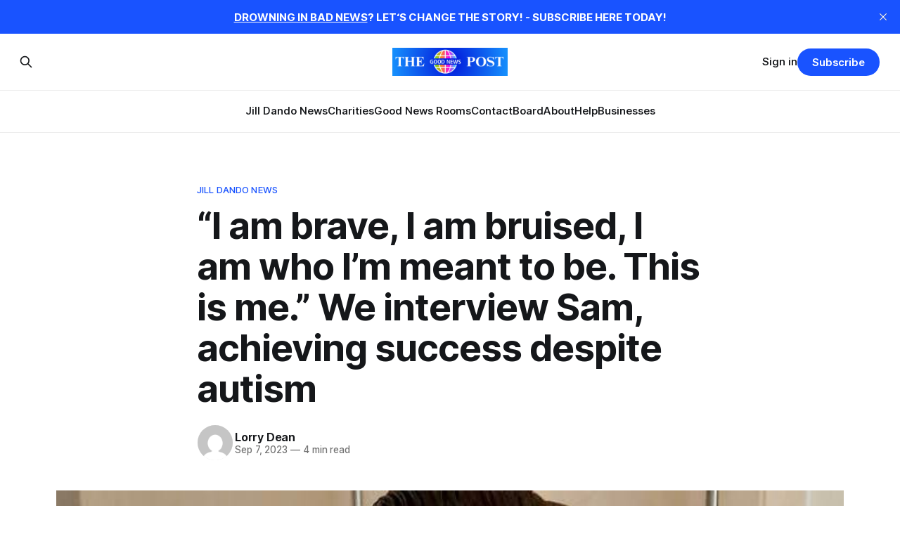

--- FILE ---
content_type: text/html; charset=utf-8
request_url: https://www.goodnewspost.co.uk/i-am-brave-i-am-bruised-i-am-who-im-meant-to-be-this-is-me-we-interview-sam-achieving-success-despite-autism/
body_size: 9695
content:
<!DOCTYPE html>
<html lang="en">
<head>

    <title>“I am brave, I am bruised, I am who I’m meant to be. This is me.” We interview Sam, achieving success despite autism -</title>
    <meta charset="utf-8">
    <meta name="viewport" content="width=device-width, initial-scale=1.0">
    
    <link rel="preload" as="style" href="https://www.goodnewspost.co.uk/assets/built/screen.css?v=9e76619f82">
    <link rel="preload" as="script" href="https://www.goodnewspost.co.uk/assets/built/source.js?v=9e76619f82">

    <link rel="stylesheet" type="text/css" href="https://www.goodnewspost.co.uk/assets/built/screen.css?v=9e76619f82">

    <style>
        :root {
            --background-color: #ffffff
        }
    </style>

    <script>
        /* The script for calculating the color contrast has been taken from
        https://gomakethings.com/dynamically-changing-the-text-color-based-on-background-color-contrast-with-vanilla-js/ */
        var accentColor = getComputedStyle(document.documentElement).getPropertyValue('--background-color');
        accentColor = accentColor.trim().slice(1);
        var r = parseInt(accentColor.substr(0, 2), 16);
        var g = parseInt(accentColor.substr(2, 2), 16);
        var b = parseInt(accentColor.substr(4, 2), 16);
        var yiq = ((r * 299) + (g * 587) + (b * 114)) / 1000;
        var textColor = (yiq >= 128) ? 'dark' : 'light';

        document.documentElement.className = `has-${textColor}-text`;
    </script>

    <link rel="icon" href="https://www.goodnewspost.co.uk/content/images/size/w256h256/2024/04/Good-News-New.png" type="image/png">
    <link rel="canonical" href="https://www.goodnewspost.co.uk/i-am-brave-i-am-bruised-i-am-who-im-meant-to-be-this-is-me-we-interview-sam-achieving-success-despite-autism/">
    <meta name="referrer" content="no-referrer-when-downgrade">
    
    <meta property="og:site_name" content="Good News Post - inspiring stories, hope, positivity, well-being, and a happier outlook on life.">
    <meta property="og:type" content="article">
    <meta property="og:title" content="“I am brave, I am bruised, I am who I’m meant to be. This is me.” We interview Sam, achieving success despite autism -">
    <meta property="og:description" content="By Ellise Hollie Hayward, 21, Disabilities Correspondent, Jill Dando News This is Sam Buckingham who lives with Autism, but despite his learning difficulty he has always been a very determined…">
    <meta property="og:url" content="https://www.goodnewspost.co.uk/i-am-brave-i-am-bruised-i-am-who-im-meant-to-be-this-is-me-we-interview-sam-achieving-success-despite-autism/">
    <meta property="og:image" content="https://www.goodnewspost.co.uk/content/images/wp-content/uploads/2023/09/img_2360.jpg">
    <meta property="article:published_time" content="2023-09-07T15:56:20.000Z">
    <meta property="article:modified_time" content="2023-09-07T15:56:20.000Z">
    <meta property="article:tag" content="Jill Dando news">
    <meta property="article:tag" content="News">
    
    <meta property="article:publisher" content="https://www.facebook.com/profile.php?id&#x3D;61558639328230">
    <meta name="twitter:card" content="summary_large_image">
    <meta name="twitter:title" content="“I am brave, I am bruised, I am who I’m meant to be. This is me.” We interview Sam, achieving success despite autism -">
    <meta name="twitter:description" content="By Ellise Hollie Hayward, 21, Disabilities Correspondent, Jill Dando News


This is Sam Buckingham who lives with Autism, but despite his learning difficulty he has always been a very determined young man and achieved his goals, especially becoming a Learning Support Practitioner.

I asked Sam some questions about his autism">
    <meta name="twitter:url" content="https://www.goodnewspost.co.uk/i-am-brave-i-am-bruised-i-am-who-im-meant-to-be-this-is-me-we-interview-sam-achieving-success-despite-autism/">
    <meta name="twitter:image" content="https://www.goodnewspost.co.uk/content/images/wp-content/uploads/2023/09/img_2360.jpg">
    <meta name="twitter:label1" content="Written by">
    <meta name="twitter:data1" content="Lorry Dean">
    <meta name="twitter:label2" content="Filed under">
    <meta name="twitter:data2" content="Jill Dando news, News">
    <meta name="twitter:site" content="@ghost">
    <meta property="og:image:width" content="733">
    <meta property="og:image:height" content="570">
    
    <script type="application/ld+json">
{
    "@context": "https://schema.org",
    "@type": "Article",
    "publisher": {
        "@type": "Organization",
        "name": "Good News Post - inspiring stories, hope, positivity, well-being, and a happier outlook on life.",
        "url": "https://www.goodnewspost.co.uk/",
        "logo": {
            "@type": "ImageObject",
            "url": "https://www.goodnewspost.co.uk/content/images/2024/05/Copy-of-THE-POST.png"
        }
    },
    "author": {
        "@type": "Person",
        "name": "Lorry Dean",
        "image": {
            "@type": "ImageObject",
            "url": "https://secure.gravatar.com/avatar/3133b62589a62328127b854c8f24254a?s=512&d=mm&r=g",
            "width": 512,
            "height": 512
        },
        "url": "https://www.goodnewspost.co.uk/author/lol/",
        "sameAs": []
    },
    "headline": "“I am brave, I am bruised, I am who I’m meant to be. This is me.” We interview Sam, achieving success despite autism -",
    "url": "https://www.goodnewspost.co.uk/i-am-brave-i-am-bruised-i-am-who-im-meant-to-be-this-is-me-we-interview-sam-achieving-success-despite-autism/",
    "datePublished": "2023-09-07T15:56:20.000Z",
    "dateModified": "2023-09-07T15:56:20.000Z",
    "image": {
        "@type": "ImageObject",
        "url": "https://www.goodnewspost.co.uk/content/images/wp-content/uploads/2023/09/img_2360.jpg",
        "width": 733,
        "height": 570
    },
    "keywords": "Jill Dando news, News",
    "description": "By Ellise Hollie Hayward, 21, Disabilities Correspondent, Jill Dando News\n\n\nThis is Sam Buckingham who lives with Autism, but despite his learning difficulty he has always been a very determined young man and achieved his goals, especially becoming a Learning Support Practitioner.\n\nI asked Sam some questions about his autism and how his learning disability doesn’t affect him in achieving his goals and ambitions in life.\n\nSam is a wonderful inspiration. As you will see he ends our interview with ",
    "mainEntityOfPage": "https://www.goodnewspost.co.uk/i-am-brave-i-am-bruised-i-am-who-im-meant-to-be-this-is-me-we-interview-sam-achieving-success-despite-autism/"
}
    </script>

    <meta name="generator" content="Ghost 6.12">
    <link rel="alternate" type="application/rss+xml" title="Good News Post - inspiring stories, hope, positivity, well-being, and a happier outlook on life." href="https://www.goodnewspost.co.uk/rss/">
    <script defer src="https://cdn.jsdelivr.net/ghost/portal@~2.56/umd/portal.min.js" data-i18n="true" data-ghost="https://www.goodnewspost.co.uk/" data-key="6a2e9d355ff154eaa5327ec698" data-api="https://good-news-post.ghost.io/ghost/api/content/" data-locale="en" crossorigin="anonymous"></script><style id="gh-members-styles">.gh-post-upgrade-cta-content,
.gh-post-upgrade-cta {
    display: flex;
    flex-direction: column;
    align-items: center;
    font-family: -apple-system, BlinkMacSystemFont, 'Segoe UI', Roboto, Oxygen, Ubuntu, Cantarell, 'Open Sans', 'Helvetica Neue', sans-serif;
    text-align: center;
    width: 100%;
    color: #ffffff;
    font-size: 16px;
}

.gh-post-upgrade-cta-content {
    border-radius: 8px;
    padding: 40px 4vw;
}

.gh-post-upgrade-cta h2 {
    color: #ffffff;
    font-size: 28px;
    letter-spacing: -0.2px;
    margin: 0;
    padding: 0;
}

.gh-post-upgrade-cta p {
    margin: 20px 0 0;
    padding: 0;
}

.gh-post-upgrade-cta small {
    font-size: 16px;
    letter-spacing: -0.2px;
}

.gh-post-upgrade-cta a {
    color: #ffffff;
    cursor: pointer;
    font-weight: 500;
    box-shadow: none;
    text-decoration: underline;
}

.gh-post-upgrade-cta a:hover {
    color: #ffffff;
    opacity: 0.8;
    box-shadow: none;
    text-decoration: underline;
}

.gh-post-upgrade-cta a.gh-btn {
    display: block;
    background: #ffffff;
    text-decoration: none;
    margin: 28px 0 0;
    padding: 8px 18px;
    border-radius: 4px;
    font-size: 16px;
    font-weight: 600;
}

.gh-post-upgrade-cta a.gh-btn:hover {
    opacity: 0.92;
}</style><script async src="https://js.stripe.com/v3/"></script>
    <script defer src="https://cdn.jsdelivr.net/ghost/sodo-search@~1.8/umd/sodo-search.min.js" data-key="6a2e9d355ff154eaa5327ec698" data-styles="https://cdn.jsdelivr.net/ghost/sodo-search@~1.8/umd/main.css" data-sodo-search="https://good-news-post.ghost.io/" data-locale="en" crossorigin="anonymous"></script>
    <script defer src="https://cdn.jsdelivr.net/ghost/announcement-bar@~1.1/umd/announcement-bar.min.js" data-announcement-bar="https://www.goodnewspost.co.uk/" data-api-url="https://www.goodnewspost.co.uk/members/api/announcement/" crossorigin="anonymous"></script>
    <link href="https://www.goodnewspost.co.uk/webmentions/receive/" rel="webmention">
    <script defer src="/public/cards.min.js?v=9e76619f82"></script>
    <link rel="stylesheet" type="text/css" href="/public/cards.min.css?v=9e76619f82">
    <script defer src="/public/comment-counts.min.js?v=9e76619f82" data-ghost-comments-counts-api="https://www.goodnewspost.co.uk/members/api/comments/counts/"></script>
    <script defer src="/public/member-attribution.min.js?v=9e76619f82"></script>
    <script defer src="/public/ghost-stats.min.js?v=9e76619f82" data-stringify-payload="false" data-datasource="analytics_events" data-storage="localStorage" data-host="https://www.goodnewspost.co.uk/.ghost/analytics/api/v1/page_hit"  tb_site_uuid="217fc8cb-2834-4e75-b02c-b602fadd4f70" tb_post_uuid="720f692b-f60e-49a0-a1a1-79bd156aad9f" tb_post_type="post" tb_member_uuid="undefined" tb_member_status="undefined"></script><style>:root {--ghost-accent-color: #1953ff;}</style>
    <!-- Google tag (gtag.js) -->
<script async src="https://www.googletagmanager.com/gtag/js?id=G-GHWC9G6ERT"></script>
<script>
  window.dataLayer = window.dataLayer || [];
  function gtag(){dataLayer.push(arguments);}
  gtag('js', new Date());

  gtag('config', 'G-GHWC9G6ERT');
</script>

</head>
<body class="post-template tag-jill-dando-news tag-news tag-hash-wp tag-hash-wp-post tag-hash-import-2024-04-17-12-05 has-serif-title has-sans-body">

<div class="gh-viewport">
    
    <header id="gh-navigation" class="gh-navigation is-stacked gh-outer">
    <div class="gh-navigation-inner gh-inner">

        <div class="gh-navigation-brand">
            <a class="gh-navigation-logo is-title" href="https://www.goodnewspost.co.uk">
                    <img src="https://www.goodnewspost.co.uk/content/images/2024/05/Copy-of-THE-POST.png" alt="Good News Post - inspiring stories, hope, positivity, well-being, and a happier outlook on life.">
            </a>
            <button class="gh-search gh-icon-button" aria-label="Search this site" data-ghost-search>
    <svg xmlns="http://www.w3.org/2000/svg" fill="none" viewBox="0 0 24 24" stroke="currentColor" stroke-width="2" width="20" height="20"><path stroke-linecap="round" stroke-linejoin="round" d="M21 21l-6-6m2-5a7 7 0 11-14 0 7 7 0 0114 0z"></path></svg></button>            <button class="gh-burger gh-icon-button" aria-label="Menu">
                <svg xmlns="http://www.w3.org/2000/svg" width="24" height="24" fill="currentColor" viewBox="0 0 256 256"><path d="M224,128a8,8,0,0,1-8,8H40a8,8,0,0,1,0-16H216A8,8,0,0,1,224,128ZM40,72H216a8,8,0,0,0,0-16H40a8,8,0,0,0,0,16ZM216,184H40a8,8,0,0,0,0,16H216a8,8,0,0,0,0-16Z"></path></svg>                <svg xmlns="http://www.w3.org/2000/svg" width="24" height="24" fill="currentColor" viewBox="0 0 256 256"><path d="M205.66,194.34a8,8,0,0,1-11.32,11.32L128,139.31,61.66,205.66a8,8,0,0,1-11.32-11.32L116.69,128,50.34,61.66A8,8,0,0,1,61.66,50.34L128,116.69l66.34-66.35a8,8,0,0,1,11.32,11.32L139.31,128Z"></path></svg>            </button>
        </div>

        <nav class="gh-navigation-menu">
            <ul class="nav">
    <li class="nav-jill-dando-news"><a href="https://www.goodnewspost.co.uk/jill-dando-news/">Jill Dando News</a></li>
    <li class="nav-charities"><a href="https://www.goodnewspost.co.uk/tag/charities/">Charities</a></li>
    <li class="nav-good-news-rooms"><a href="https://www.goodnewspost.co.uk/good-news-rooms-2/">Good News Rooms</a></li>
    <li class="nav-contact"><a href="https://www.goodnewspost.co.uk/contact/">Contact</a></li>
    <li class="nav-board"><a href="https://www.goodnewspost.co.uk/team/">Board</a></li>
    <li class="nav-about"><a href="https://www.goodnewspost.co.uk/about/">About</a></li>
    <li class="nav-help"><a href="https://www.goodnewspost.co.uk/help-2/">Help </a></li>
    <li class="nav-businesses"><a href="https://www.goodnewspost.co.uk/why-bring-a-good-news-room-to-your-school/">Businesses</a></li>
</ul>

        </nav>

        <div class="gh-navigation-actions">
                <button class="gh-search gh-icon-button" aria-label="Search this site" data-ghost-search>
    <svg xmlns="http://www.w3.org/2000/svg" fill="none" viewBox="0 0 24 24" stroke="currentColor" stroke-width="2" width="20" height="20"><path stroke-linecap="round" stroke-linejoin="round" d="M21 21l-6-6m2-5a7 7 0 11-14 0 7 7 0 0114 0z"></path></svg></button>                <div class="gh-navigation-members">
                            <a href="#/portal/signin" data-portal="signin">Sign in</a>
                                <a class="gh-button" href="#/portal/signup" data-portal="signup">Subscribe</a>
                </div>
        </div>

    </div>
</header>

    

<main class="gh-main">

    <article class="gh-article post tag-jill-dando-news tag-news tag-hash-wp tag-hash-wp-post tag-hash-import-2024-04-17-12-05">

        <header class="gh-article-header gh-canvas">

                <a class="gh-article-tag" href="https://www.goodnewspost.co.uk/tag/jill-dando-news/">Jill Dando news</a>
            <h1 class="gh-article-title is-title">“I am brave, I am bruised, I am who I’m meant to be. This is me.” We interview Sam, achieving success despite autism</h1>

            <div class="gh-article-meta">
                <div class="gh-article-author-image">
                            <a href="/author/lol/">
                                <img class="author-profile-image" src="https://secure.gravatar.com/avatar/3133b62589a62328127b854c8f24254a?s&#x3D;512&amp;d&#x3D;mm&amp;r&#x3D;g" alt="Lorry Dean" />
                            </a>
                </div>
                <div class="gh-article-meta-wrapper">
                    <h4 class="gh-article-author-name"><a href="/author/lol/">Lorry Dean</a></h4>
                    <div class="gh-article-meta-content">
                        <time class="gh-article-meta-date" datetime="2023-09-07">Sep 7, 2023</time>
                            <span class="gh-article-meta-length"><span class="bull">—</span> 4 min read</span>
                    </div>
                </div>
            </div>

                <figure class="gh-article-image">
        <img
            srcset="/content/images/size/w320/wp-content/uploads/2023/09/img_2360.jpg 320w,
                    /content/images/size/w600/wp-content/uploads/2023/09/img_2360.jpg 600w,
                    /content/images/size/w960/wp-content/uploads/2023/09/img_2360.jpg 960w,
                    /content/images/size/w1200/wp-content/uploads/2023/09/img_2360.jpg 1200w,
                    /content/images/size/w2000/wp-content/uploads/2023/09/img_2360.jpg 2000w"
            src="/content/images/size/w1200/wp-content/uploads/2023/09/img_2360.jpg"
            alt="“I am brave, I am bruised, I am who I’m meant to be. This is me.” We interview Sam, achieving success despite autism"
        >
    </figure>

        </header>

        <section class="gh-content gh-canvas is-body">
            <p><strong>By Ellise Hollie Hayward, 21, Disabilities Correspondent, Jill Dando News</strong></p><p><br><strong>This is Sam Buckingham who lives with Autism, but despite his learning difficulty he has always been a very determined young man and achieved his goals, especially becoming a Learning Support Practitioner.</strong></p><p>I asked Sam some questions about his autism and how his learning disability doesn’t affect him in achieving his goals and ambitions in life.</p><figure class="kg-card kg-image-card"><img src="https://www.goodnewspost.co.uk/content/images/wp-content/uploads/2023/09/img_2362.jpg" class="kg-image" alt loading="lazy"></figure><p>Sam is a wonderful inspiration. As you will see he ends our interview with incredible words.</p><p>“No matter how difficult your life may be or the struggles that you may face, always follow your dreams and you will succeed. You can do anything, Dream It, Believe It, Achieve It. I am brave, I am bruised, I am who I’m meant to be, This is Me.”</p><p><strong>RELATED: </strong><a href="https://www.goodnewspost.co.uk/ellise-becomes-disabilities-correspondent-and-general-reporter-for-jill-dando-news/">https://goodnewspost.co.uk/ellise-becomes-disabilities-correspondent-and-general-reporter-for-jill-dando-news/</a><br></p><p><strong>Let’s meet Sam. I asked him to explain his Autism and how it doesn’t affect you in achieving great things.</strong> <br></p><p>Sam replied:</p><p>“Since being diagnosed with Autism at a young age, I learned differently than others. When working on a piece of work, this may need to be explained in a different way for me to understand.</p><p>This can sometimes become a challenge for me. I prefer having certain techniques in place to support me with this and to have LSP Support.</p><p><strong>RELATED:</strong> <a href="https://www.goodnewspost.co.uk/charity-young-minds-have-launch-the-writers-programme-for-young-people-with-experience-of-struggling-with-their-mental-health/">https://goodnewspost.co.uk/charity-young-minds-have-launch-the-writers-programme-for-young-people-with-experience-of-struggling-with-their-mental-health/</a></p><p>If I don't have any support, I can become easily frustrated, overwhelmed and struggle to resume the task provided.</p><p>“I don’t like loud noises - balloons popping and fireworks, I also become overwhelmed and anxious in overcrowded and unfamiliar places. I don't like the change of routine, I’d become overwhelmed, panicked and flustered if the routine is changed especially at the last minute.</p><p>“Since growing up, I have never let my autism get in the way of achieving great things. I always try my best at everything and it's a real achievement if I succeed.</p><p>“I have also looked at the positive side of autism. I have worked incredibly hard over the last couple of years to gain my dream career; a Learning Support Practitioner, I have never let it stop me one bit and always have the support from my lectures, LSPs and my family to get this far.</p><p>“Since trying to work so incredibly hard, I have become a well-known and dedicated student of Yeovil College. Because of this, I have gained 2 shining stars awards for all my hard work and always trying to push myself further to go the extra mile.”<br></p><p><strong>What support do you have to get your dream job?</strong></p><p>Sam replied:</p><p>“Since being a former student of Fairmead School, a special needs school for children with SEND and complex learning needs in Yeovil, Somerset. I’ve had a lot of support from the teaching team and the LSAs throughout the 6 years that I was there.</p><p>“Being supported within the classroom in my lessons, with the techniques that have been adapted to my individual learning needs to support me with my everyday learning.</p><p>“Whilst being at Fairmead, I  regained my confidence and learnt to interact with others.  I have been at Yeovil College from 2020 to present, I have had so much support from my lecturers/tutors and Learning Support Practitioners to support me with my studies.</p><p>“They have supported me and guided me along the way to the courses that are more suitable for being an LSP.</p><p>“Throughout the years that I have been at Yeovil College, my lecturers/ tutors have made this fun and rewarding on the courses that I have been on.</p><p>“Since 2020, I have worked so hard to where I am now with dedication and commitment. I couldn’t have done this without them, to be the person that I am today.</p><p>“Recently; in May 2023, I visited Fairmead School to talk to the students about my career journey so far and inspire them. Alongside this, I had a guided tour of their new building by the students. I also took part in a video interview ‘where are they now project’ from the students asking me some relevant questions.”<br></p><p><strong>Why did you want to become an LSP?</strong><br>Sam replied:</p><p>“I would like to be a Learning Support Practitioner as it has been my dream career. Since this, I have worked above and beyond to achieve this in the best way possible. I’ve participated in a work experience that had been organised by my tutor and placement manager, this year alongside my course within the Preparation for Life and Work Department at Yeovil College.</p><p>“I have gained lots of hours of experience.  Having this experience of working with students with PMLD (Profound Multiple Learning Difficulties) and Learning Difficulties, I have gained an insight and an understanding of the main roles and responsibilities within the position in the educational sector.</p><p>“I have supported the students in the classroom by using techniques to meet their individual learning needs on an everyday basis, with either supporting them as a group or 1:1.</p><p>“In May, I applied for the position of Learning Support Practitioner at Yeovil College in the Preparation for Life and Work Department. Due to all the experience that I’ve gained over the years, with the dedication and commitment of working with SEND students, I have found out that I have been a successful candidate for the role.</p><p>“I have now been offered a permanent position in a job as an LSP. I start my new position in September 2023. Furthermore, It will be a privilege to support the students and to fulfil their potential in their college journey. To review the student's progress and to acknowledge that I have made a difference.”<br></p><p><strong>Finally, what do you want people to hear? </strong><br>Sam replied:</p><p><strong>No matter how difficult your life may be or the struggles that you may face, always follow your dreams and you will succeed. You can do anything, Dream It, Believe It, Achieve It. I am brave, I am bruised, I am who I’m meant to be, This is Me.”</strong></p><p><strong>To read more like this visit:</strong> <a href="http://www.goodnewspost.co.uk/">http://www.goodnewspost.co.uk</a></p><p><strong>The inspirational and brilliant Ellise Hayward, 21, is the Disabilities Correspondent and general reporter for Jill Dando News.</strong></p><p>Her role is be to gather positive inspirational good news stories from around the world, and publish it to the Media and the newspaper Good News Post.</p><p>Ellise from Somerset met Jill Dando News reporters after they covered her story while at Priory Community School Academy, part of The Priory Learning Trust in Weston-super-Mare.</p>
        </section>

    </article>

        <div class="gh-comments gh-canvas">
            
        <script defer src="https://cdn.jsdelivr.net/ghost/comments-ui@~1.3/umd/comments-ui.min.js" data-locale="en" data-ghost-comments="https://www.goodnewspost.co.uk/" data-api="https://good-news-post.ghost.io/ghost/api/content/" data-admin="https://good-news-post.ghost.io/ghost/" data-key="6a2e9d355ff154eaa5327ec698" data-title="null" data-count="true" data-post-id="661fbb09e1e19100016debf7" data-color-scheme="auto" data-avatar-saturation="60" data-accent-color="#1953ff" data-comments-enabled="paid" data-publication="Good News Post - inspiring stories, hope, positivity, well-being, and a happier outlook on life." crossorigin="anonymous"></script>
    
        </div>

</main>


            <section class="gh-container is-grid gh-outer">
                <div class="gh-container-inner gh-inner">
                    <h2 class="gh-container-title">Read more</h2>
                    <div class="gh-feed">
                            <article class="gh-card post">
    <a class="gh-card-link" href="/blue-lights-to-bright-lights-london-ambulance-service-paramedic-helps-england-reach-netball-semi-finals/">
            <figure class="gh-card-image">
                <img
                    srcset="/content/images/size/w160/format/webp/2026/01/Image-4-1.jpg 160w,
                            /content/images/size/w320/format/webp/2026/01/Image-4-1.jpg 320w,
                            /content/images/size/w600/format/webp/2026/01/Image-4-1.jpg 600w,
                            /content/images/size/w960/format/webp/2026/01/Image-4-1.jpg 960w,
                            /content/images/size/w1200/format/webp/2026/01/Image-4-1.jpg 1200w,
                            /content/images/size/w2000/format/webp/2026/01/Image-4-1.jpg 2000w"
                    sizes="320px"
                    src="/content/images/size/w600/2026/01/Image-4-1.jpg"
                    alt="Blue Lights to Bright Lights: London Ambulance Service Paramedic Helps England Reach Netball Semi-Finals"
                    loading="lazy"
                >
            </figure>
        <div class="gh-card-wrapper">
            <h3 class="gh-card-title is-title">Blue Lights to Bright Lights: London Ambulance Service Paramedic Helps England Reach Netball Semi-Finals</h3>
                    <p class="gh-card-excerpt is-body">By Community Correspondent

A London Ambulance Service paramedic has swapped blue lights for bright lights to help England reach the semi-finals on the international netball stage.

Julien Vincent, 29, flew out to Singapore last week to compete in the seven-day Men’s Netball Nations Series.

England started strong, defeating the</p>
            <footer class="gh-card-meta">
<!--
             -->
                    <span class="gh-card-author">By Good News Post</span>
                    <time class="gh-card-date" datetime="2026-01-16">Jan 16, 2026</time>
                <!--
         --></footer>
        </div>
    </a>
</article>                            <article class="gh-card post">
    <a class="gh-card-link" href="/blackley-primary-school-recognised-among-uk-leaders-for-staff-wellbeing/">
            <figure class="gh-card-image">
                <img
                    srcset="/content/images/size/w160/format/webp/2026/01/20260115_100731-1.jpg 160w,
                            /content/images/size/w320/format/webp/2026/01/20260115_100731-1.jpg 320w,
                            /content/images/size/w600/format/webp/2026/01/20260115_100731-1.jpg 600w,
                            /content/images/size/w960/format/webp/2026/01/20260115_100731-1.jpg 960w,
                            /content/images/size/w1200/format/webp/2026/01/20260115_100731-1.jpg 1200w,
                            /content/images/size/w2000/format/webp/2026/01/20260115_100731-1.jpg 2000w"
                    sizes="320px"
                    src="/content/images/size/w600/2026/01/20260115_100731-1.jpg"
                    alt="Blackley Primary School Recognised Among UK Leaders for Staff Wellbeing"
                    loading="lazy"
                >
            </figure>
        <div class="gh-card-wrapper">
            <h3 class="gh-card-title is-title">Blackley Primary School Recognised Among UK Leaders for Staff Wellbeing</h3>
                    <p class="gh-card-excerpt is-body">By Schools Correspondent

A primary school in Blackley has been nationally recognised for its exceptional commitment to supporting the wellbeing of its staff, placing it among the first schools in the country to achieve the honour.

Pike Fold Community Primary School has been awarded the Silver standard by the Teacher</p>
            <footer class="gh-card-meta">
<!--
             -->
                    <span class="gh-card-author">By Good News Post</span>
                    <time class="gh-card-date" datetime="2026-01-16">Jan 16, 2026</time>
                <!--
         --></footer>
        </div>
    </a>
</article>                            <article class="gh-card post">
    <a class="gh-card-link" href="/teen-reporters-meet-15-year-old-youth-parliament-member-changing-young-lives/">
            <figure class="gh-card-image">
                <img
                    srcset="/content/images/size/w160/format/webp/2026/01/Image-3-2.jpg 160w,
                            /content/images/size/w320/format/webp/2026/01/Image-3-2.jpg 320w,
                            /content/images/size/w600/format/webp/2026/01/Image-3-2.jpg 600w,
                            /content/images/size/w960/format/webp/2026/01/Image-3-2.jpg 960w,
                            /content/images/size/w1200/format/webp/2026/01/Image-3-2.jpg 1200w,
                            /content/images/size/w2000/format/webp/2026/01/Image-3-2.jpg 2000w"
                    sizes="320px"
                    src="/content/images/size/w600/2026/01/Image-3-2.jpg"
                    alt="Teen Reporters Meet 15-Year-Old Youth Parliament Member Changing Young Lives"
                    loading="lazy"
                >
            </figure>
        <div class="gh-card-wrapper">
            <h3 class="gh-card-title is-title">Teen Reporters Meet 15-Year-Old Youth Parliament Member Changing Young Lives</h3>
                    <p class="gh-card-excerpt is-body">By Lisa-Marie C (12), Joshua E (13) and Oliver (15) Jill Dando News Reporters at Worle School, the former school of Jill Dando

Teenage reporters from Jill Dando News have interviewed an inspirational 15-year-old Member of Youth Parliament (MYP) Harry Clarke, who is helping to shape decisions affecting young people</p>
            <footer class="gh-card-meta">
<!--
             -->
                    <span class="gh-card-author">By Good News Post</span>
                    <time class="gh-card-date" datetime="2026-01-16">Jan 16, 2026</time>
                <!--
         --></footer>
        </div>
    </a>
</article>                            <article class="gh-card post">
    <a class="gh-card-link" href="/luke-littler-hits-the-bullseye-again-by-ella-13-and-josh-13/">
            <figure class="gh-card-image">
                <img
                    srcset="/content/images/size/w160/format/webp/2026/01/pexels-introspectivedsgn-9899849.jpg 160w,
                            /content/images/size/w320/format/webp/2026/01/pexels-introspectivedsgn-9899849.jpg 320w,
                            /content/images/size/w600/format/webp/2026/01/pexels-introspectivedsgn-9899849.jpg 600w,
                            /content/images/size/w960/format/webp/2026/01/pexels-introspectivedsgn-9899849.jpg 960w,
                            /content/images/size/w1200/format/webp/2026/01/pexels-introspectivedsgn-9899849.jpg 1200w,
                            /content/images/size/w2000/format/webp/2026/01/pexels-introspectivedsgn-9899849.jpg 2000w"
                    sizes="320px"
                    src="/content/images/size/w600/2026/01/pexels-introspectivedsgn-9899849.jpg"
                    alt="Luke Littler Hits the Bullseye Again (By Ella, 13 and Josh, 13)"
                    loading="lazy"
                >
            </figure>
        <div class="gh-card-wrapper">
            <h3 class="gh-card-title is-title">Luke Littler Hits the Bullseye Again (By Ella, 13 and Josh, 13)</h3>
                    <p class="gh-card-excerpt is-body">By Ella, 13 and Josh 13, Good News Room at WCSA

At the beginning of January, Luke ‘The Nuke’ Littler smashed Gian van Veen 7–1 in a final full of suspense and an epic comeback, starting off the new year with a bang. The win came with a massive</p>
            <footer class="gh-card-meta">
<!--
             -->
                    <span class="gh-card-author">By Good News Post</span>
                    <time class="gh-card-date" datetime="2026-01-15">Jan 15, 2026</time>
                <!--
         --></footer>
        </div>
    </a>
</article>                    </div>
                </div>
            </section>

    
    <footer class="gh-footer gh-outer">
    <div class="gh-footer-inner gh-inner">

        <div class="gh-footer-bar">
            <span class="gh-footer-logo is-title">
                    <img src="https://www.goodnewspost.co.uk/content/images/2024/05/Copy-of-THE-POST.png" alt="Good News Post - inspiring stories, hope, positivity, well-being, and a happier outlook on life.">
            </span>
            <nav class="gh-footer-menu">
                <ul class="nav">
    <li class="nav-sign-up"><a href="#/portal/">Sign up</a></li>
    <li class="nav-about"><a href="https://www.goodnewspost.co.uk/about/">About</a></li>
    <li class="nav-mental-health-help"><a href="https://www.goodnewspost.co.uk/help-2/">Mental Health Help </a></li>
</ul>

            </nav>
            <div class="gh-footer-copyright">
                Powered by <a href="https://ghost.org/" target="_blank" rel="noopener">Ghost</a>
            </div>
        </div>

                <section class="gh-footer-signup">
                    <h2 class="gh-footer-signup-header is-title">
                        News@goodnewspost.co.uk 
                    </h2>
                    <p class="gh-footer-signup-subhead is-body">
                        The Good News Post is a UK digital publication celebrating inspiring stories and uplifting journalism that promotes positivity, hope, well-being, and a happier outlook on life. news@goodnewspost.co.uk
                    </p>
                    <form class="gh-form" data-members-form>
    <input class="gh-form-input" id="footer-email" type="email" placeholder="jamie@example.com" required data-members-email>
    <button class="gh-button" type="submit" aria-label="Subscribe">
        <span><span>Subscribe</span> <svg xmlns="http://www.w3.org/2000/svg" width="32" height="32" fill="currentColor" viewBox="0 0 256 256"><path d="M224.49,136.49l-72,72a12,12,0,0,1-17-17L187,140H40a12,12,0,0,1,0-24H187L135.51,64.48a12,12,0,0,1,17-17l72,72A12,12,0,0,1,224.49,136.49Z"></path></svg></span>
        <svg xmlns="http://www.w3.org/2000/svg" height="24" width="24" viewBox="0 0 24 24">
    <g stroke-linecap="round" stroke-width="2" fill="currentColor" stroke="none" stroke-linejoin="round" class="nc-icon-wrapper">
        <g class="nc-loop-dots-4-24-icon-o">
            <circle cx="4" cy="12" r="3"></circle>
            <circle cx="12" cy="12" r="3"></circle>
            <circle cx="20" cy="12" r="3"></circle>
        </g>
        <style data-cap="butt">
            .nc-loop-dots-4-24-icon-o{--animation-duration:0.8s}
            .nc-loop-dots-4-24-icon-o *{opacity:.4;transform:scale(.75);animation:nc-loop-dots-4-anim var(--animation-duration) infinite}
            .nc-loop-dots-4-24-icon-o :nth-child(1){transform-origin:4px 12px;animation-delay:-.3s;animation-delay:calc(var(--animation-duration)/-2.666)}
            .nc-loop-dots-4-24-icon-o :nth-child(2){transform-origin:12px 12px;animation-delay:-.15s;animation-delay:calc(var(--animation-duration)/-5.333)}
            .nc-loop-dots-4-24-icon-o :nth-child(3){transform-origin:20px 12px}
            @keyframes nc-loop-dots-4-anim{0%,100%{opacity:.4;transform:scale(.75)}50%{opacity:1;transform:scale(1)}}
        </style>
    </g>
</svg>        <svg class="checkmark" xmlns="http://www.w3.org/2000/svg" viewBox="0 0 52 52">
    <path class="checkmark__check" fill="none" d="M14.1 27.2l7.1 7.2 16.7-16.8"/>
    <style>
        .checkmark {
            width: 40px;
            height: 40px;
            display: block;
            stroke-width: 2.5;
            stroke: currentColor;
            stroke-miterlimit: 10;
        }

        .checkmark__check {
            transform-origin: 50% 50%;
            stroke-dasharray: 48;
            stroke-dashoffset: 48;
            animation: stroke .3s cubic-bezier(0.650, 0.000, 0.450, 1.000) forwards;
        }

        @keyframes stroke {
            100% { stroke-dashoffset: 0; }
        }
    </style>
</svg>    </button>
    <p data-members-error></p>
</form>                </section>

    </div>
</footer>    
</div>

    <div class="pswp" tabindex="-1" role="dialog" aria-hidden="true">
    <div class="pswp__bg"></div>

    <div class="pswp__scroll-wrap">
        <div class="pswp__container">
            <div class="pswp__item"></div>
            <div class="pswp__item"></div>
            <div class="pswp__item"></div>
        </div>

        <div class="pswp__ui pswp__ui--hidden">
            <div class="pswp__top-bar">
                <div class="pswp__counter"></div>

                <button class="pswp__button pswp__button--close" title="Close (Esc)"></button>
                <button class="pswp__button pswp__button--share" title="Share"></button>
                <button class="pswp__button pswp__button--fs" title="Toggle fullscreen"></button>
                <button class="pswp__button pswp__button--zoom" title="Zoom in/out"></button>

                <div class="pswp__preloader">
                    <div class="pswp__preloader__icn">
                        <div class="pswp__preloader__cut">
                            <div class="pswp__preloader__donut"></div>
                        </div>
                    </div>
                </div>
            </div>

            <div class="pswp__share-modal pswp__share-modal--hidden pswp__single-tap">
                <div class="pswp__share-tooltip"></div>
            </div>

            <button class="pswp__button pswp__button--arrow--left" title="Previous (arrow left)"></button>
            <button class="pswp__button pswp__button--arrow--right" title="Next (arrow right)"></button>

            <div class="pswp__caption">
                <div class="pswp__caption__center"></div>
            </div>
        </div>
    </div>
</div>
<script src="https://www.goodnewspost.co.uk/assets/built/source.js?v=9e76619f82"></script>

{{#is "home"}}
<script>/* snow code here */</script>
{{/is}}

</body>
</html>
